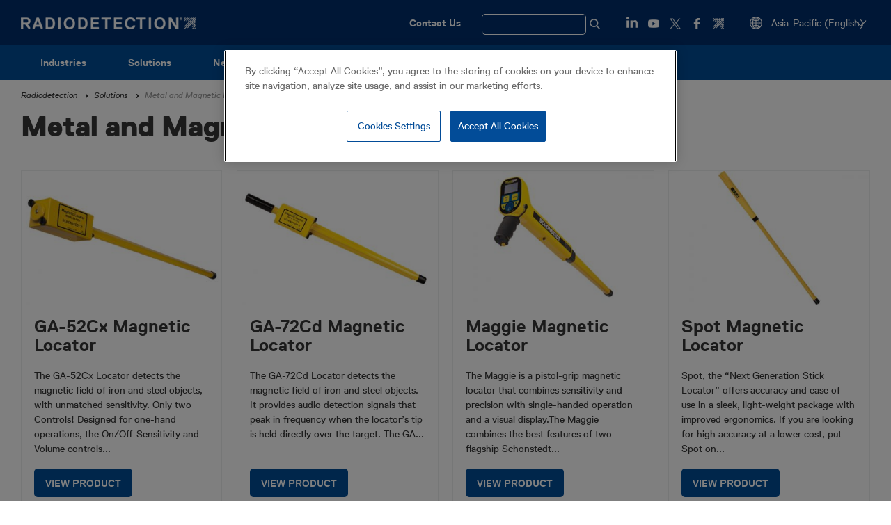

--- FILE ---
content_type: text/html; charset=UTF-8
request_url: https://www.radiodetection.com/en-hk/products/metal-and-magnetic-locators
body_size: 11893
content:
<!DOCTYPE html>
<html lang="en-hk" dir="ltr" prefix="og: https://ogp.me/ns#" class="no-js">
<head>
    <meta charset="utf-8" />
<meta name="description" content="Water and Gas customers need to find, repair and replace ageing buried assets as part of national general improvements and maintenance to reduce industry leakage statistics. The challenges they face are: Rough terrain Inaccessible cast iron pipes (buried/submerged/deep) Reducing time waste through false digs Assets deeper than other utilities Harsh environments Metal cover, pipe, joint and weld Locators For over half a century, Schonstedt has been a worldwide leader in designing and manufacturing underground magnetic locators commonly called magnetometers. The Schonstedt range of Magnetometers are designed to locate and trace deep buried pipes, pipe joints and welds in the water, gas and petrochemical industries. GA-52Cx is the most popular model in the Schonstedt range, having been sold for over 20 years. It is robust and reliable: designed for locating and tracing down to 5.5m. GA-72 Cd is the most robust of all the locators. Housed in Aluminium it has a display with polarity and strength indicator to help identify the located target plus a data-log output. Maggie is the most accurate of Schonstedt locators, with a pistol-grip that combines sensitivity and precision with single-handed operation and a visual display able to detect and trace ferrous and steel casings down to 6m. Spot, the “Next Generation Stick Locator” offers accuracy and ease of use in a sleek, light-weight package with improved ergonomics. If you are looking for high accuracy at a lower cost, put Spot on the trail of your next locate! It can locate down to 5.5m. GA-92XTd, the extendable, easy-to-use and portable magnetic locator. The GA-92XTd retracts to fit in its holster (included), and extends for one-handed operation and fingertip control.it is the most compact in the range. RD312 features simple 2-button operation, making it an easy-to-use metal locator for tracing shallow ferrous objects such as manhole covers, meter boxes and valves when they are covered by snow, grass, gravel or tarmac. The RD312 is most effective when the objects are likely to be less than 1 metre below the surface." />
<meta name="Generator" content="Drupal 10 (https://www.drupal.org)" />
<meta name="MobileOptimized" content="width" />
<meta name="HandheldFriendly" content="true" />
<meta name="viewport" content="width=device-width, initial-scale=1.0" />
<link rel="icon" href="/themes/custom/spx_retail/favicon.ico" type="image/vnd.microsoft.icon" />
<link rel="canonical" href="https://www.radiodetection.com/en-hk/products/metal-and-magnetic-locators" />
<link rel="alternate" hreflang="en-us" href="https://www.radiodetection.com/en-us/products/metal-and-magnetic-locators" />
<link rel="alternate" hreflang="en-gb" href="https://www.radiodetection.com/en-gb/products/metal-and-magnetic-locators" />
<link rel="alternate" hreflang="en-hk" href="https://www.radiodetection.com/en-hk/products/metal-and-magnetic-locators" />
<link rel="alternate" hreflang="en-au" href="https://www.radiodetection.com/en-au/products/metal-and-magnetic-locators" />
<link rel="alternate" hreflang="fr-be" href="https://www.radiodetection.com/fr-be/products/detecteurs-magnetiques-de-metaux" />
<link rel="alternate" hreflang="en-ca" href="https://www.radiodetection.com/en-ca/products/metal-and-magnetic-locators" />
<link rel="alternate" hreflang="fr-ca" href="https://www.radiodetection.com/fr-ca/products/detecteurs-schonstedt" />
<link rel="alternate" hreflang="zh" href="https://www.radiodetection.com/zh/products/jinshuhecixingdingweiyi" />
<link rel="alternate" hreflang="de" href="https://www.radiodetection.com/de/products/metall-und-ferromagnet-ortungsgeraete" />
<link rel="alternate" hreflang="es" href="https://www.radiodetection.com/es/products/localizadores-de-metal-y-magneticos" />
<link rel="alternate" hreflang="fr" href="https://www.radiodetection.com/fr/products/detecteurs-magnetiques-de-metaux" />
<link rel="alternate" hreflang="en-xe" href="https://www.radiodetection.com/en-xe/products/metal-and-magnetic-locators" />
<link rel="alternate" hreflang="nl" href="https://www.radiodetection.com/nl/products/metaal-en-magnetische-zoekers" />
<link rel="alternate" hreflang="en" href="https://www.radiodetection.com/en/products/metal-and-magnetic-locators" />

        <title>Metal and Magnetic Locators | Radiodetection</title>
        <link rel="stylesheet" media="all" href="/sites/default/files/css/css_u1WuR8rrJiZgNlC9dAuK75qgHKoCql62ZLHF9J5HA7U.css?delta=0&amp;language=en-hk&amp;theme=spx_retail&amp;include=eJxFjEEOwjAMBD_kJk9CG2KlAbex7KSkvwchKi4j7aw092Ycsw2FBDwwiWeXuj8v95ukMBSDrn49fxPGriNJ9ZUzuc6bcUeVWKQlyOL9_CQK-emdt5jgTEfll8cvw9byEH4Dcw01ug" />
<link rel="stylesheet" media="all" href="/sites/default/files/css/css_xn8qa1bpLEn7zcOga7JV1-DOvxswb8AEkPewcDXuchA.css?delta=1&amp;language=en-hk&amp;theme=spx_retail&amp;include=eJxFjEEOwjAMBD_kJk9CG2KlAbex7KSkvwchKi4j7aw092Ycsw2FBDwwiWeXuj8v95ukMBSDrn49fxPGriNJ9ZUzuc6bcUeVWKQlyOL9_CQK-emdt5jgTEfll8cvw9byEH4Dcw01ug" />
<link rel="stylesheet" media="print" href="/sites/default/files/css/css_ncs1Wy0RZsgvDO0kXM6HNCPguHZwdzyIpX4E7gK7GuA.css?delta=2&amp;language=en-hk&amp;theme=spx_retail&amp;include=eJxFjEEOwjAMBD_kJk9CG2KlAbex7KSkvwchKi4j7aw092Ycsw2FBDwwiWeXuj8v95ukMBSDrn49fxPGriNJ9ZUzuc6bcUeVWKQlyOL9_CQK-emdt5jgTEfll8cvw9byEH4Dcw01ug" />

                      <!-- Set the Google consent mode defaults. -->
<script type="text/javascript">
window.dataLayer = window.dataLayer || [];function gtag(){dataLayer.push(arguments);}
gtag('consent', 'default', {
   'ad_storage': 'denied',
   'analytics_storage': 'denied',
   'functionality_storage': 'denied',
   'personalization_storage': 'denied',
   'security_storage': 'denied',
   'wait_for_update': 500
});
</script>
                    <!-- Google Tag Manager -->
<script>(function(w,d,s,l,i){w[l]=w[l]||[];w[l].push({'gtm.start':
      new Date().getTime(),event:'gtm.js'});var f=d.getElementsByTagName(s)[0],
    j=d.createElement(s),dl=l!='dataLayer'?'&l='+l:'';j.async=true;j.src=
    'https://www.googletagmanager.com/gtm.js?id='+i+dl;f.parentNode.insertBefore(j,f);
  })(window,document,'script','dataLayer','GTM-WTQP34V');</script>
<!-- End Google Tag Manager -->
                                <!-- OneTrust Cookies Consent Notice start -->
<script src="https://cdn-ukwest.onetrust.com/scripttemplates/otSDKStub.js"  type="text/javascript" charset="UTF-8" data-domain-script="0f44ba1b-6314-4dc9-a0bc-054298f7e300" ></script>
<script type="text/javascript">
function OptanonWrapper() { }
</script>
<!-- OneTrust Cookies Consent Notice end -->
                      <script src="/themes/custom/spx_retail/js/modernizr.min.js?v=3.11.7"></script>


                </head>
<body>
<!-- Google Tag Manager (noscript) -->
<noscript><iframe src="https://www.googletagmanager.com/ns.html?id=GTM-WTQP34V" height="0" width="0" style="display:none;visibility:hidden"></iframe></noscript>
<!-- End Google Tag Manager (noscript) -->
<a href="#main-content" class="visually-hidden focusable">
    Skip to main content
</a>

  <div class="dialog-off-canvas-main-canvas" data-off-canvas-main-canvas>
    <header role="banner" class="head bgc-dark">
    <div class="l-content-grid-container">
        <div class="head__left">
              <div id="block-spx-retail-branding">
  
    
        <a href="/en-hk" rel="home">
      <img src="/themes/custom/spx_retail/logo.png" alt="Home" />
    </a>
      
</div>


                    </div>
        <div class="head__right hide-to-large-layout">
              <nav role="navigation" aria-labelledby="block-utilitymenu-menu" id="block-utilitymenu" class="utility-menu">
            
  <h2 class="visually-hidden" id="block-utilitymenu-menu">Utility Menu</h2>
  

        
              <ul>
              <li>
        <a href="/en-hk/contact" data-drupal-link-system-path="contact">Contact Us</a>
              </li>
        </ul>
  


  </nav>
<div class="views-exposed-form search-form-wrap dfsnjkjknc" data-drupal-selector="views-exposed-form-search-products-pages-page-1" id="block-exposed-form-search-products-pages-page-1">
    
        
  <label for="search-show-hide" class="search-show-hide-label">
    <span class="search-text">Search</span>
  </label>
  <input type="checkbox" id="search-show-hide" class="search-show-hide-input" name="search-show-hide">
            <form action="/en-hk/search" method="get" id="views-exposed-form-search-products-pages-page-1" accept-charset="UTF-8" class="search-form">
  <div class="js-form-item form-item js-form-type-textfield form-item-search-api-fulltext js-form-item-search-api-fulltext form-no-label">
        <input class="search-form__input form-text" data-drupal-selector="edit-search-api-fulltext" type="text" id="edit-search-api-fulltext" name="search_api_fulltext" value="" size="30" maxlength="128" placeholder="Search" />

        </div>
<input class="search-form__submit button js-form-submit form-submit" data-drupal-selector="edit-submit-search-products-pages" type="submit" id="edit-submit-search-products-pages" value="Apply" />


</form>

    </div>
<div id="block-socialmedialinks-2" class="social-links-block">
  
    
            <div class="field-links field--label-hidden">
                        <div class="field__item"><div>
  <a class="social-link" href="https://www.linkedin.com/company/radiodetection" target="_blank"><img class="social-logo" src="/themes/custom/spx_retail/images/sprites/White-Icons-LinkedIn.png" alt="LinkedIn logo" loading="lazy"></a>
</div>
</div>
                                <div class="field__item"><div>
  <a class="social-link" href="https://www.youtube.com/c/radiodetectionSPX" target="_blank"><img class="social-logo" src="/themes/custom/spx_retail/images/sprites/White-Icons-YouTube.png" alt="YouTube logo" loading="lazy"></a>
</div>
</div>
                                <div class="field__item"><div>
  <a class="social-link" href="https://twitter.com/Radiodetection" target="_blank"><img class="social-logo" src="/themes/custom/spx_retail/images/sprites/White-Icons-X.png" alt="Twitter logo" loading="lazy"></a>
</div>
</div>
                                <div class="field__item"><div>
  <a class="social-link" href="https://www.facebook.com/Radiodetection/" target="_blank"><img class="social-logo" src="/themes/custom/spx_retail/images/sprites/White-Icons-Facebook.png" alt="Facebook logo" loading="lazy"></a>
</div>
</div>
                                <div class="field__item"><div>
  <a class="social-link" href="https://www.spx.com/" target="_blank"><img class="social-logo" src="/themes/custom/spx_retail/images/sprites/White-Icons-Buildmark.png" alt="SPX logo" loading="lazy"></a>
</div>
</div>
                  </div>
  
  </div>
<div class="spx-language-switcher-form lang-switch" data-drupal-selector="spx-language-switcher-form-2" id="block-spx-retail-language-switcher">
  
    
      <form action="/en-hk/products/metal-and-magnetic-locators" method="post" id="spx-language-switcher-form--2" accept-charset="UTF-8">
  <div class="js-form-item form-item js-form-type-select form-item-language js-form-item-language form-no-label">
        <select class="js-language-autosubmit lang-switch__dropdown form-select required" data-drupal-selector="edit-language" id="edit-language--2" name="language" required="required" aria-required="true"><option value="https://www.radiodetection.com/en-us/products/metal-and-magnetic-locators" >USA</option><option value="https://www.radiodetection.com/en-gb/products/metal-and-magnetic-locators" >UK &amp; Ireland</option><option value="en-gb---"  disabled="disabled">----</option><option value="https://www.radiodetection.com/en-hk/products/metal-and-magnetic-locators" selected="selected" >Asia-Pacific (English)</option><option value="https://www.radiodetection.com/en-au/products/metal-and-magnetic-locators" >Australasia</option><option value="https://www.radiodetection.com/fr-be/products/detecteurs-magnetiques-de-metaux" >Belgique (Français)</option><option value="https://www.radiodetection.com/en-ca/products/metal-and-magnetic-locators" >Canada (English)</option><option value="https://www.radiodetection.com/fr-ca/products/detecteurs-schonstedt" >Canada (Français)</option><option value="https://www.radiodetection.com/zh/products/jinshuhecixingdingweiyi" >中国</option><option value="https://www.radiodetection.com/de/products/metall-und-ferromagnet-ortungsgeraete" >Deutschland</option><option value="https://www.radiodetection.com/es/products/localizadores-de-metal-y-magneticos" >España</option><option value="https://www.radiodetection.com/fr/products/detecteurs-magnetiques-de-metaux" >France</option><option value="https://www.radiodetection.com/en-xe/products/metal-and-magnetic-locators" >Middle East (English)</option><option value="https://www.radiodetection.com/nl/products/metaal-en-magnetische-zoekers" >Nederland</option><option value="en---"  disabled="disabled">----</option><option value="https://www.radiodetection.com/en/products/metal-and-magnetic-locators" >Global (English)</option></select>
        </div>
<input class="js-hide button js-form-submit form-submit" data-drupal-selector="edit-submit" type="submit" id="edit-submit--2" name="op" value="Change language" />
<input autocomplete="off" data-drupal-selector="form-yina-2l-q7ap3oou-lui56vgdsfzu-d-tdxlquyjgq" type="hidden" name="form_build_id" value="form-YiNa-2L_Q7AP3oOu-Lui56VGDsFZU-_D_TdxLqUyjgQ" />
<input data-drupal-selector="edit-spx-language-switcher-form-2" type="hidden" name="form_id" value="spx_language_switcher_form" />

</form>

  </div>


        </div>
        <div class="head__right hide-in-xlarge-layout">
            <div class="hamburger">
                <input type="checkbox" id="hamburger" class="hamburger__input">
                <label for="hamburger" class="hamburger__toggle"><span class="show-for-sr">View menu</span></label>
                <div class="hamburger__content bgc-light">
                    <div class="head">
                        <div class="l-content-grid-container">
                            <div class="head__left">
                                Main menu
                            </div>
                            <div class="head__right">
                                <label for="hamburger" class="hamburger__toggle is-open"><span
                                            class="show-for-sr">Close</span></label>
                            </div>
                        </div>
                    </div>
                    <div class="l-content-grid-container mobile_only">
                        <div class="mobile_header">
                              <div class="views-exposed-form search-form-wrap" data-drupal-selector="views-exposed-form-search-products-pages-page-1" id="block-exposedformsearch-products-pagespage-1">
  
    
      <form action="/en-hk/search" method="get" id="views-exposed-form-search-products-pages-page-1" accept-charset="UTF-8" class="search-form">
  <div class="js-form-item form-item js-form-type-textfield form-item-search-api-fulltext js-form-item-search-api-fulltext form-no-label">
        <input class="search-form__input form-text" data-drupal-selector="edit-search-api-fulltext" type="text" id="edit-search-api-fulltext--2" name="search_api_fulltext" value="" size="30" maxlength="128" placeholder="Search" />

        </div>
<input class="search-form__submit button js-form-submit form-submit" data-drupal-selector="edit-submit-search-products-pages-2" type="submit" id="edit-submit-search-products-pages--2" value="Apply" />


</form>

  </div>
<div id="block-contactus">
  
    
                  <div class="field-custom-link field--label-hidden"><a href="https://www.radiodetection.com/contact" target="_blank">Contact us</a></div>
      
  </div>


                        </div>
                          <nav role="navigation" aria-labelledby="block-spx-retail-main-menu-mob-menu" id="block-spx-retail-main-menu-mob" class="mobile-nav">
            
  <h2 class="visually-hidden" id="block-spx-retail-main-menu-mob-menu">Main navigation</h2>
  

        
       <ul class="mobile-nav__top">
                          <li>
          <div>
            <img id="toogle_chevron" src="/themes/custom/spx_retail/images/ChevronDownSelectBlack.png" alt="image link">
                        
        <a href="/en-hk/industries" class="mobile-nav__link js-menu-dropdown__trigger" data-drupal-link-system-path="node/1339">Industries</a>
          </div>
                           <ul class="mobile-nav__sub">
                                      <div class="mobile-nav__link--single">
                          
        <a href="/en-hk/industries/construction" class="mobile-nav__link js-menu-dropdown__trigger mobile-nav__link--sub js-menu-dropdown__content" data-drupal-link-system-path="node/1332">Construction</a>
          </div>
              </li>
                                  <div class="mobile-nav__link--single">
                          
        <a href="/en-hk/industries/water" class="mobile-nav__link js-menu-dropdown__trigger mobile-nav__link--sub js-menu-dropdown__content" data-drupal-link-system-path="node/1331">Water</a>
          </div>
              </li>
                                  <div class="mobile-nav__link--single">
                          
        <a href="/en-hk/industries/survey" class="mobile-nav__link js-menu-dropdown__trigger mobile-nav__link--sub js-menu-dropdown__content" data-drupal-link-system-path="node/1336">Survey</a>
          </div>
              </li>
                                  <div class="mobile-nav__link--single">
                          
        <a href="/en-hk/industries/power" class="mobile-nav__link js-menu-dropdown__trigger mobile-nav__link--sub js-menu-dropdown__content" data-drupal-link-system-path="node/1334">Power</a>
          </div>
              </li>
                                  <div class="mobile-nav__link--single">
                          
        <a href="/en-hk/industries/oil-gas" class="mobile-nav__link js-menu-dropdown__trigger mobile-nav__link--sub js-menu-dropdown__content" data-drupal-link-system-path="node/1335">Oil &amp; Gas</a>
          </div>
              </li>
                                  <div class="mobile-nav__link--single">
                          
        <a href="/en-hk/industries/telecom" class="mobile-nav__link js-menu-dropdown__trigger mobile-nav__link--sub js-menu-dropdown__content" data-drupal-link-system-path="node/1333">Telecom</a>
          </div>
              </li>
                                  <div class="mobile-nav__link--single">
                          
        <a href="/en-hk/industries/municipal" class="mobile-nav__link js-menu-dropdown__trigger mobile-nav__link--sub js-menu-dropdown__content" data-drupal-link-system-path="node/1337">Municipal</a>
          </div>
              </li>
                                  <div class="mobile-nav__link--single">
                          
        <a href="/en-hk/industries/sewer" class="mobile-nav__link js-menu-dropdown__trigger mobile-nav__link--sub js-menu-dropdown__content" data-drupal-link-system-path="node/1338">Sewer</a>
          </div>
              </li>
      </ul>
  
              </li>
                                  <div class="mobile-nav__link--single">
                          
        <a href="/en-hk/solutions" class="mobile-nav__link js-menu-dropdown__trigger" data-drupal-link-system-path="products">Solutions</a>
          </div>
              </li>
                        <li>
          <div>
            <img id="toogle_chevron" src="/themes/custom/spx_retail/images/ChevronDownSelectBlack.png" alt="image link">
                        
        <a href="/en-hk/news" title="News &amp; Exhibitions" class="mobile-nav__link js-menu-dropdown__trigger" data-drupal-link-system-path="news">News</a>
          </div>
                           <ul class="mobile-nav__sub">
                                      <div class="mobile-nav__link--single">
                          
        <a href="/en-hk/news" title="Latest news" class="mobile-nav__link js-menu-dropdown__trigger mobile-nav__link--sub js-menu-dropdown__content" data-drupal-link-system-path="news">News</a>
          </div>
              </li>
                                  <div class="mobile-nav__link--single">
                          
        <a href="/en-hk/events" class="mobile-nav__link js-menu-dropdown__trigger mobile-nav__link--sub js-menu-dropdown__content" data-drupal-link-system-path="events">Events</a>
          </div>
              </li>
      </ul>
  
              </li>
                        <li>
          <div>
            <img id="toogle_chevron" src="/themes/custom/spx_retail/images/ChevronDownSelectBlack.png" alt="image link">
                        
        <a href="/en-hk/about-us/about-us" class="mobile-nav__link js-menu-dropdown__trigger" data-drupal-link-system-path="node/378">About us</a>
          </div>
                           <ul class="mobile-nav__sub">
                                      <div class="mobile-nav__link--single">
                          
        <a href="/en-hk/about-us/about-us" title="About Radiodetection" class="mobile-nav__link js-menu-dropdown__trigger mobile-nav__link--sub js-menu-dropdown__content" data-drupal-link-system-path="node/378">About us</a>
          </div>
              </li>
                                  <div class="mobile-nav__link--single">
                          
        <a href="https://careers.spx.com/" class="mobile-nav__link js-menu-dropdown__trigger mobile-nav__link--sub js-menu-dropdown__content" title="Careers with SPX around the world">Careers</a>
          </div>
              </li>
                                  <div class="mobile-nav__link--single">
                          
        <a href="/en-hk/patent-information" class="mobile-nav__link js-menu-dropdown__trigger mobile-nav__link--sub js-menu-dropdown__content" data-drupal-link-system-path="node/380">Patent information</a>
          </div>
              </li>
                                  <div class="mobile-nav__link--single">
                          
        <a href="/en-hk/cable-and-pipe-location-theory" title="The theory of buried cable and pipe location" class="mobile-nav__link js-menu-dropdown__trigger mobile-nav__link--sub js-menu-dropdown__content" data-drupal-link-system-path="node/733">Cable and Pipe Location Theory</a>
          </div>
              </li>
                                  <div class="mobile-nav__link--single">
                          
        <a href="/en-hk/reducing-damage-underground-pipes-and-cables" class="mobile-nav__link js-menu-dropdown__trigger mobile-nav__link--sub js-menu-dropdown__content" data-drupal-link-system-path="node/503">Reducing damage to underground pipes and cables</a>
          </div>
              </li>
                                  <div class="mobile-nav__link--single">
                          
        <a href="https://www.spx.com/investor-relations/corporate-governance/supply-chain/" title="United Kingdom Modern Slavery Act (2015) Statement §54" class="mobile-nav__link js-menu-dropdown__trigger mobile-nav__link--sub js-menu-dropdown__content">United Kingdom Modern Slavery Act (2015) Statement §54</a>
          </div>
              </li>
                                  <div class="mobile-nav__link--single">
                          
        <a href="/en-hk/spx-uk-pension-scheme" title="SPX UK Pension Scheme" class="mobile-nav__link js-menu-dropdown__trigger mobile-nav__link--sub js-menu-dropdown__content" data-drupal-link-system-path="node/1158">SPX UK Pension Scheme</a>
          </div>
              </li>
      </ul>
  
              </li>
                        <li>
          <div>
            <img id="toogle_chevron" src="/themes/custom/spx_retail/images/ChevronDownSelectBlack.png" alt="image link">
                        
        <a href="/en-hk/our-brands" class="mobile-nav__link js-menu-dropdown__trigger" data-drupal-link-system-path="node/384">Our Brands</a>
          </div>
                           <ul class="mobile-nav__sub">
                                      <div class="mobile-nav__link--single">
                          
        <a href="/en-hk/sensors-software" class="mobile-nav__link js-menu-dropdown__trigger mobile-nav__link--sub js-menu-dropdown__content" data-drupal-link-system-path="node/1362">Sensors &amp; Software</a>
          </div>
              </li>
                                  <div class="mobile-nav__link--single">
                          
        <a href="/en-hk/schonstedt" class="mobile-nav__link js-menu-dropdown__trigger mobile-nav__link--sub js-menu-dropdown__content" data-drupal-link-system-path="node/915">Schonstedt</a>
          </div>
              </li>
                                  <div class="mobile-nav__link--single">
                          
        <a href="/en-hk/pearpoint" class="mobile-nav__link js-menu-dropdown__trigger mobile-nav__link--sub js-menu-dropdown__content" data-drupal-link-system-path="node/386">Pearpoint</a>
          </div>
              </li>
                                  <div class="mobile-nav__link--single">
                          
        <a href="/en-hk/dielectric" class="mobile-nav__link js-menu-dropdown__trigger mobile-nav__link--sub js-menu-dropdown__content" data-drupal-link-system-path="node/387">Dielectric</a>
          </div>
              </li>
      </ul>
  
              </li>
                                  <div class="mobile-nav__link--single">
                          
        <a href="https://support.radiodetection.com/hc/" class="mobile-nav__link js-menu-dropdown__trigger">Learning Zone</a>
          </div>
              </li>
                        <li>
          <div>
            <img id="toogle_chevron" src="/themes/custom/spx_retail/images/ChevronDownSelectBlack.png" alt="image link">
                        
        <a href="/en-hk/offices" class="mobile-nav__link js-menu-dropdown__trigger" data-drupal-link-system-path="node/391">Support</a>
          </div>
                           <ul class="mobile-nav__sub">
                                      <div class="mobile-nav__link--single">
                          
        <a href="/en-hk/offices" title="Global Offices" class="mobile-nav__link js-menu-dropdown__trigger mobile-nav__link--sub js-menu-dropdown__content" data-drupal-link-system-path="node/391">Offices</a>
          </div>
              </li>
                                  <div class="mobile-nav__link--single">
                          
        <a href="/en-hk/technical-support" class="mobile-nav__link js-menu-dropdown__trigger mobile-nav__link--sub js-menu-dropdown__content" data-drupal-link-system-path="node/392">Technical support</a>
          </div>
              </li>
                                  <div class="mobile-nav__link--single">
                          
        <a href="/en-hk/service-centers" class="mobile-nav__link js-menu-dropdown__trigger mobile-nav__link--sub js-menu-dropdown__content" data-drupal-link-system-path="node/1111">Service Centers</a>
          </div>
              </li>
                                  <div class="mobile-nav__link--single">
                          
        <a href="/en-hk/product-registration-and-extended-warranty" class="mobile-nav__link js-menu-dropdown__trigger mobile-nav__link--sub js-menu-dropdown__content" data-drupal-link-system-path="node/395">Extended warranty</a>
          </div>
              </li>
                                  <div class="mobile-nav__link--single">
                          
        <a href="/en-hk/ecerttm" class="mobile-nav__link js-menu-dropdown__trigger mobile-nav__link--sub js-menu-dropdown__content" data-drupal-link-system-path="node/398">eCert</a>
          </div>
              </li>
                                  <div class="mobile-nav__link--single">
                          
        <a href="/en-hk/cat4-ecert" class="mobile-nav__link js-menu-dropdown__trigger mobile-nav__link--sub js-menu-dropdown__content" data-drupal-link-system-path="node/1736">C.A.T4 eCert</a>
          </div>
              </li>
                                  <div class="mobile-nav__link--single">
                          
        <a href="/en-hk/ecal" class="mobile-nav__link js-menu-dropdown__trigger mobile-nav__link--sub js-menu-dropdown__content" data-drupal-link-system-path="node/396">eCAL</a>
          </div>
              </li>
                                  <div class="mobile-nav__link--single">
                          
        <a href="/en-hk/ecal-refund-statement" class="mobile-nav__link js-menu-dropdown__trigger mobile-nav__link--sub js-menu-dropdown__content" data-drupal-link-system-path="node/397">eCAL Refund Statement</a>
          </div>
              </li>
      </ul>
  
              </li>
      </ul>
  


  </nav>


                        <div class="mobile_footer">
                              <div class="spx-language-switcher-form lang-switch" data-drupal-selector="spx-language-switcher-form" id="block-languageswitchercontent">
  
    
      <form action="/en-hk/products/metal-and-magnetic-locators" method="post" id="spx-language-switcher-form" accept-charset="UTF-8">
  <div class="js-form-item form-item js-form-type-select form-item-language js-form-item-language form-no-label">
        <select class="js-language-autosubmit lang-switch__dropdown form-select required" data-drupal-selector="edit-language" id="edit-language" name="language" required="required" aria-required="true"><option value="https://www.radiodetection.com/en-us/products/metal-and-magnetic-locators" >USA</option><option value="https://www.radiodetection.com/en-gb/products/metal-and-magnetic-locators" >UK &amp; Ireland</option><option value="en-gb---"  disabled="disabled">----</option><option value="https://www.radiodetection.com/en-hk/products/metal-and-magnetic-locators" selected="selected" >Asia-Pacific (English)</option><option value="https://www.radiodetection.com/en-au/products/metal-and-magnetic-locators" >Australasia</option><option value="https://www.radiodetection.com/fr-be/products/detecteurs-magnetiques-de-metaux" >Belgique (Français)</option><option value="https://www.radiodetection.com/en-ca/products/metal-and-magnetic-locators" >Canada (English)</option><option value="https://www.radiodetection.com/fr-ca/products/detecteurs-schonstedt" >Canada (Français)</option><option value="https://www.radiodetection.com/zh/products/jinshuhecixingdingweiyi" >中国</option><option value="https://www.radiodetection.com/de/products/metall-und-ferromagnet-ortungsgeraete" >Deutschland</option><option value="https://www.radiodetection.com/es/products/localizadores-de-metal-y-magneticos" >España</option><option value="https://www.radiodetection.com/fr/products/detecteurs-magnetiques-de-metaux" >France</option><option value="https://www.radiodetection.com/en-xe/products/metal-and-magnetic-locators" >Middle East (English)</option><option value="https://www.radiodetection.com/nl/products/metaal-en-magnetische-zoekers" >Nederland</option><option value="en---"  disabled="disabled">----</option><option value="https://www.radiodetection.com/en/products/metal-and-magnetic-locators" >Global (English)</option></select>
        </div>
<input class="js-hide button js-form-submit form-submit" data-drupal-selector="edit-submit" type="submit" id="edit-submit" name="op" value="Change language" />
<input autocomplete="off" data-drupal-selector="form-2eeuxc77lxo09jop6q2-jsosuxgxis-gusmmuzaqjs4" type="hidden" name="form_build_id" value="form-2EeUxc77LxO09jOP6q2_JSoSuXGXIS_guSMmUzAqjS4" />
<input data-drupal-selector="edit-spx-language-switcher-form" type="hidden" name="form_id" value="spx_language_switcher_form" />

</form>

  </div>
<div id="block-socialmedialinks-3" class="social-links-block">
  
    
            <div class="field-links field--label-hidden">
                        <div class="field__item"><div>
  <a class="social-link" href="https://www.linkedin.com/company/radiodetection" target="_blank"><img class="social-logo" src="/themes/custom/spx_retail/images/sprites/White-Icons-LinkedIn.png" alt="LinkedIn logo" loading="lazy"></a>
</div>
</div>
                                <div class="field__item"><div>
  <a class="social-link" href="https://www.youtube.com/c/radiodetectionSPX" target="_blank"><img class="social-logo" src="/themes/custom/spx_retail/images/sprites/White-Icons-YouTube.png" alt="YouTube logo" loading="lazy"></a>
</div>
</div>
                                <div class="field__item"><div>
  <a class="social-link" href="https://twitter.com/Radiodetection" target="_blank"><img class="social-logo" src="/themes/custom/spx_retail/images/sprites/White-Icons-X.png" alt="Twitter logo" loading="lazy"></a>
</div>
</div>
                                <div class="field__item"><div>
  <a class="social-link" href="https://www.facebook.com/Radiodetection/" target="_blank"><img class="social-logo" src="/themes/custom/spx_retail/images/sprites/White-Icons-Facebook.png" alt="Facebook logo" loading="lazy"></a>
</div>
</div>
                                <div class="field__item"><div>
  <a class="social-link" href="https://www.spx.com/" target="_blank"><img class="social-logo" src="/themes/custom/spx_retail/images/sprites/White-Icons-Buildmark.png" alt="SPX logo" loading="lazy"></a>
</div>
</div>
                  </div>
  
  </div>


                        </div>
                    </div>
                </div>
            </div>
        </div>
    </div>
</header>

<div class="hide-to-large-layout sticky-menu">
      <nav role="navigation" aria-labelledby="block-spx-retail-main-menu-menu" id="block-spx-retail-main-menu" class="primary-nav">
            
  <h2 class="visually-hidden" id="block-spx-retail-main-menu-menu">Main navigation</h2>
  

        
                            <ul class="primary-nav__top " >
                                                <li class="primary-nav__item primary-nav__expanded">
                                    <a href="/en-hk/industries" class="primary-nav__link" data-drupal-link-system-path="node/1339">Industries</a>
                                                                                                    <ul class="primary-nav__sub " >
                            <li class="primary-nav__sub-item">
                    <a href="/en-hk/industries/construction" class="primary-nav__sub-link" data-drupal-link-system-path="node/1332">Construction</a>
                                    </li>
                            <li class="primary-nav__sub-item">
                    <a href="/en-hk/industries/water" class="primary-nav__sub-link" data-drupal-link-system-path="node/1331">Water</a>
                                    </li>
                            <li class="primary-nav__sub-item">
                    <a href="/en-hk/industries/survey" class="primary-nav__sub-link" data-drupal-link-system-path="node/1336">Survey</a>
                                    </li>
                            <li class="primary-nav__sub-item">
                    <a href="/en-hk/industries/power" class="primary-nav__sub-link" data-drupal-link-system-path="node/1334">Power</a>
                                    </li>
                            <li class="primary-nav__sub-item">
                    <a href="/en-hk/industries/oil-gas" class="primary-nav__sub-link" data-drupal-link-system-path="node/1335">Oil &amp; Gas</a>
                                    </li>
                            <li class="primary-nav__sub-item">
                    <a href="/en-hk/industries/telecom" class="primary-nav__sub-link" data-drupal-link-system-path="node/1333">Telecom</a>
                                    </li>
                            <li class="primary-nav__sub-item">
                    <a href="/en-hk/industries/municipal" class="primary-nav__sub-link" data-drupal-link-system-path="node/1337">Municipal</a>
                                    </li>
                            <li class="primary-nav__sub-item">
                    <a href="/en-hk/industries/sewer" class="primary-nav__sub-link" data-drupal-link-system-path="node/1338">Sewer</a>
                                    </li>
                                </ul>
    
                                                            </li>
                                                <li class="primary-nav__item">
                                    <a href="/en-hk/solutions" class="primary-nav__link" data-drupal-link-system-path="products">Solutions</a>
                                    </li>
                                                <li class="primary-nav__item primary-nav__expanded">
                                    <a href="/en-hk/news" title="News &amp; Exhibitions" class="primary-nav__link" data-drupal-link-system-path="news">News</a>
                                                                                                    <ul class="primary-nav__sub " >
                            <li class="primary-nav__sub-item">
                    <a href="/en-hk/news" title="Latest news" class="primary-nav__sub-link" data-drupal-link-system-path="news">News</a>
                                    </li>
                            <li class="primary-nav__sub-item">
                    <a href="/en-hk/events" class="primary-nav__sub-link" data-drupal-link-system-path="events">Events</a>
                                    </li>
                                </ul>
    
                                                            </li>
                                                <li class="primary-nav__item primary-nav__expanded">
                                    <a href="/en-hk/about-us/about-us" class="primary-nav__link" data-drupal-link-system-path="node/378">About us</a>
                                                                                                    <ul class="primary-nav__sub " >
                            <li class="primary-nav__sub-item">
                    <a href="/en-hk/about-us/about-us" title="About Radiodetection" class="primary-nav__sub-link" data-drupal-link-system-path="node/378">About us</a>
                                    </li>
                            <li class="primary-nav__sub-item">
                    <a href="https://careers.spx.com/" class="primary-nav__sub-link" title="Careers with SPX around the world">Careers</a>
                                    </li>
                            <li class="primary-nav__sub-item">
                    <a href="/en-hk/patent-information" class="primary-nav__sub-link" data-drupal-link-system-path="node/380">Patent information</a>
                                    </li>
                            <li class="primary-nav__sub-item">
                    <a href="/en-hk/cable-and-pipe-location-theory" title="The theory of buried cable and pipe location" class="primary-nav__sub-link" data-drupal-link-system-path="node/733">Cable and Pipe Location Theory</a>
                                    </li>
                            <li class="primary-nav__sub-item">
                    <a href="/en-hk/reducing-damage-underground-pipes-and-cables" class="primary-nav__sub-link" data-drupal-link-system-path="node/503">Reducing damage to underground pipes and cables</a>
                                    </li>
                            <li class="primary-nav__sub-item">
                    <a href="https://www.spx.com/investor-relations/corporate-governance/supply-chain/" title="United Kingdom Modern Slavery Act (2015) Statement §54" class="primary-nav__sub-link">United Kingdom Modern Slavery Act (2015) Statement §54</a>
                                    </li>
                            <li class="primary-nav__sub-item">
                    <a href="/en-hk/spx-uk-pension-scheme" title="SPX UK Pension Scheme" class="primary-nav__sub-link" data-drupal-link-system-path="node/1158">SPX UK Pension Scheme</a>
                                    </li>
                                </ul>
    
                                                            </li>
                                                <li class="primary-nav__item primary-nav__expanded">
                                    <a href="/en-hk/our-brands" class="primary-nav__link" data-drupal-link-system-path="node/384">Our Brands</a>
                                                                                                    <ul class="primary-nav__sub " >
                            <li class="primary-nav__sub-item">
                    <a href="/en-hk/sensors-software" class="primary-nav__sub-link" data-drupal-link-system-path="node/1362">Sensors &amp; Software</a>
                                    </li>
                            <li class="primary-nav__sub-item">
                    <a href="/en-hk/schonstedt" class="primary-nav__sub-link" data-drupal-link-system-path="node/915">Schonstedt</a>
                                    </li>
                            <li class="primary-nav__sub-item">
                    <a href="/en-hk/pearpoint" class="primary-nav__sub-link" data-drupal-link-system-path="node/386">Pearpoint</a>
                                    </li>
                            <li class="primary-nav__sub-item">
                    <a href="/en-hk/dielectric" class="primary-nav__sub-link" data-drupal-link-system-path="node/387">Dielectric</a>
                                    </li>
                                </ul>
    
                                                            </li>
                                                <li class="primary-nav__item primary-nav__expanded">
                                    <a href="https://support.radiodetection.com/hc/" class="primary-nav__link">Learning Zone</a>
                                    </li>
                                                <li class="primary-nav__item primary-nav__expanded">
                                    <a href="/en-hk/offices" class="primary-nav__link" data-drupal-link-system-path="node/391">Support</a>
                                                                                                    <ul class="primary-nav__sub primary-nav__sub--right" >
                            <li class="primary-nav__sub-item">
                    <a href="/en-hk/offices" title="Global Offices" class="primary-nav__sub-link" data-drupal-link-system-path="node/391">Offices</a>
                                    </li>
                            <li class="primary-nav__sub-item">
                    <a href="/en-hk/technical-support" class="primary-nav__sub-link" data-drupal-link-system-path="node/392">Technical support</a>
                                    </li>
                            <li class="primary-nav__sub-item">
                    <a href="/en-hk/service-centers" class="primary-nav__sub-link" data-drupal-link-system-path="node/1111">Service Centers</a>
                                    </li>
                            <li class="primary-nav__sub-item">
                    <a href="/en-hk/product-registration-and-extended-warranty" class="primary-nav__sub-link" data-drupal-link-system-path="node/395">Extended warranty</a>
                                    </li>
                            <li class="primary-nav__sub-item">
                    <a href="/en-hk/ecerttm" class="primary-nav__sub-link" data-drupal-link-system-path="node/398">eCert</a>
                                    </li>
                            <li class="primary-nav__sub-item">
                    <a href="/en-hk/cat4-ecert" class="primary-nav__sub-link" data-drupal-link-system-path="node/1736">C.A.T4 eCert</a>
                                    </li>
                            <li class="primary-nav__sub-item">
                    <a href="/en-hk/ecal" class="primary-nav__sub-link" data-drupal-link-system-path="node/396">eCAL</a>
                                    </li>
                            <li class="primary-nav__sub-item">
                    <a href="/en-hk/ecal-refund-statement" class="primary-nav__sub-link" data-drupal-link-system-path="node/397">eCAL Refund Statement</a>
                                    </li>
                                </ul>
    
                                                            </li>
                                </ul>
    


  </nav>


    
</div>

<div class="l-content-grid-container">
    <div id="block-spx-retail-breadcrumbs">
  
    
        <nav role="navigation" aria-labelledby="system-breadcrumb">
    <h2 class="visually-hidden">Breadcrumb</h2>
    <ul class="breadcrumbs">
          <li>
                  <a href="/en-hk">Radiodetection</a>
              </li>
          <li>
                  <a href="/en-hk/solutions">Solutions</a>
              </li>
          <li>
                  Metal and Magnetic Locators
              </li>
        </ul>
  </nav>

  </div>


    <div id="block-spx-retail-page-title">
  
    
      
  <h1>Metal and Magnetic Locators</h1>


  </div>


    <div data-drupal-messages-fallback class="hidden"></div>


  
  
</div>

<main role="main" class="l-content-grid-container">
  <a id="main-content" tabindex="-1"></a>
  <div class="l-main-content">
          <div class="views-element-container"><div class="product-categories js-view-dom-id-f11fac63abe9e8aa2cffe179e1361a9ae7311a58df78937f6f0b8418e87f2445">
  
  
  

  <header>
    

    <div class="views-element-container" id="block-views-block-product-category-block-1">
  
    
      <div><div class="product-categories clearfix js-view-dom-id-582fcc8968dd0395afabeb57d38cc8bdb32cc7d0e48b43ceb9fda5bf8e7d482a">
  
  
  

      <header>
      
    </header>
  
  
  
    
  

  
  

  
  
</div>
</div>

  </div>

  </header>

  
  

  <div data-equalizer="wrapper">
    <div data-equalizer="title">
      <div>
    <div class="views-row">
    <article lang="en" class="product-teaser">
  <a href="/en-hk/products/metal-and-magnetic-locators/ga-52cx-magnetic-locator">  <img loading="lazy" src="/sites/default/files/styles/product_category/public/2020-05/52-n.jpg?_buster=nxhKHQR-&amp;itok=VKHmmEhG" width="390" height="260" alt="GA-52Cx" />


</a>

  <div class="inner" data-equalizer-watch="wrapper">
    
          <h3 data-equalizer-watch="title">
        <a href="/en-hk/products/metal-and-magnetic-locators/ga-52cx-magnetic-locator" rel="bookmark"><span>GA-52Cx Magnetic Locator</span>
</a>
      </h3>
        
    <div>
                  <div class="product-body l-half-width--right body field--label-hidden">  The GA-52Cx Locator detects the magnetic field of iron and steel objects, with unmatched sensitivity. Only two Controls! Designed for one-hand operations, the On/Off-Sensitivity and Volume controls...

</div>
      
    </div>
  </div>
  <a class="button" href="/en-hk/products/metal-and-magnetic-locators/ga-52cx-magnetic-locator">View Product</a>
</article>

  </div>
    <div class="views-row">
    <article lang="en" class="product-teaser">
  <a href="/en-hk/products/ga-72cd-magnetic-locator">  <img loading="lazy" src="/sites/default/files/styles/product_category/public/2020-05/72-n.jpg?_buster=E-W72KXt&amp;itok=XFjJmro3" width="390" height="260" alt="GA-72Cd" />


</a>

  <div class="inner" data-equalizer-watch="wrapper">
    
          <h3 data-equalizer-watch="title">
        <a href="/en-hk/products/ga-72cd-magnetic-locator" rel="bookmark"><span>GA-72Cd Magnetic Locator </span>
</a>
      </h3>
        
    <div>
                  <div class="product-body l-half-width--right body field--label-hidden">  The GA-72Cd Locator detects the magnetic field of iron and steel objects. It provides audio detection signals that peak in frequency when the locator’s tip is held directly over the target. The GA...

</div>
      
    </div>
  </div>
  <a class="button" href="/en-hk/products/ga-72cd-magnetic-locator">View Product</a>
</article>

  </div>
    <div class="views-row">
    <article lang="en" class="product-teaser">
  <a href="/en-hk/products/metal-and-magnetic-locators/maggie-magnetic-locator">  <img loading="lazy" src="/sites/default/files/styles/product_category/public/2018-05/maggie_web2.jpg?_buster=Idh9g3re&amp;itok=RlfR_bhY" width="390" height="260" alt="Maggie" />


</a>

  <div class="inner" data-equalizer-watch="wrapper">
    
          <h3 data-equalizer-watch="title">
        <a href="/en-hk/products/metal-and-magnetic-locators/maggie-magnetic-locator" rel="bookmark"><span>Maggie Magnetic Locator </span>
</a>
      </h3>
        
    <div>
                  <div class="product-body l-half-width--right body field--label-hidden">  The Maggie is a pistol-grip magnetic locator that combines sensitivity and precision with single-handed operation and a visual display.The Maggie combines the best features of two flagship Schonstedt...

</div>
      
    </div>
  </div>
  <a class="button" href="/en-hk/products/metal-and-magnetic-locators/maggie-magnetic-locator">View Product</a>
</article>

  </div>
    <div class="views-row last-in-row">
    <article lang="en" class="product-teaser">
  <a href="/en-hk/products/metal-and-magnetic-locators/spot-magnetic-locator">  <img loading="lazy" src="/sites/default/files/styles/product_category/public/2018-05/spot_1_0.jpg?_buster=o1qGjZlU&amp;itok=MhK_4r7R" width="390" height="260" alt="Spot 1" />


</a>

  <div class="inner" data-equalizer-watch="wrapper">
    
          <h3 data-equalizer-watch="title">
        <a href="/en-hk/products/metal-and-magnetic-locators/spot-magnetic-locator" rel="bookmark"><span>Spot Magnetic Locator</span>
</a>
      </h3>
        
    <div>
                  <div class="product-body l-half-width--right body field--label-hidden">  Spot, the “Next Generation Stick Locator” offers accuracy and ease of use in a sleek, light-weight package with improved ergonomics. If you are looking for high accuracy at a lower cost, put Spot on...

</div>
      
    </div>
  </div>
  <a class="button" href="/en-hk/products/metal-and-magnetic-locators/spot-magnetic-locator">View Product</a>
</article>

  </div>
    <div class="views-row">
    <article lang="en" class="product-teaser">
  <a href="/en-hk/products/metal-and-magnetic-locators/ga-92xtd-magnetic-locator">  <img loading="lazy" src="/sites/default/files/styles/product_category/public/2018-05/ga-92xtd_1.jpg?_buster=ZNHfdJBB&amp;itok=mAhtHPP3" width="390" height="260" alt="GA-92XTd " />


</a>

  <div class="inner" data-equalizer-watch="wrapper">
    
          <h3 data-equalizer-watch="title">
        <a href="/en-hk/products/metal-and-magnetic-locators/ga-92xtd-magnetic-locator" rel="bookmark"><span>GA-92XTd Magnetic Locator</span>
</a>
      </h3>
        
    <div>
                  <div class="product-body l-half-width--right body field--label-hidden">  GA-92XTd with Membrane Switch &amp; Precision Signal Strength Indicator. Our popular GA-92XTd magnetic locator was introduced in 2002 and quickly became known as perhaps the most portable and easy-to-use...

</div>
      
    </div>
  </div>
  <a class="button" href="/en-hk/products/metal-and-magnetic-locators/ga-92xtd-magnetic-locator">View Product</a>
</article>

  </div>
    <div class="views-row">
    <article lang="en" class="product-teaser">
  <a href="/en-hk/products/metal-and-magnetic-locators/rd312">  <img loading="lazy" src="/sites/default/files/styles/product_category/public/2019-03/rd312_17_480x320.jpg?_buster=W-gs4BLN&amp;itok=eC4LtZL1" width="390" height="260" alt="RD312 Metal Locator" />


</a>

  <div class="inner" data-equalizer-watch="wrapper">
    
          <h3 data-equalizer-watch="title">
        <a href="/en-hk/products/metal-and-magnetic-locators/rd312" rel="bookmark"><span>RD312</span>
</a>
      </h3>
        
    <div>
                  <div class="product-body l-half-width--right body field--label-hidden">  The RD312 Metal Locator enables operators to locate lost, buried or hidden metal manhole covers and access points. The RD312 locates lost or hidden metal covers in the street. It is light and simple...

</div>
      
    </div>
  </div>
  <a class="button" href="/en-hk/products/metal-and-magnetic-locators/rd312">View Product</a>
</article>

  </div>
</div>

    </div>
  </div>
 
  
  

  
  

  
  
</div>
</div>



  </div>
  
  </main>

<footer role="contentinfo">
    <div class="footer-top-wrap bgc-dark bg-dark-blue">
        <div class="l-content-grid-container">
          <div class="l-col-4 l-logo-section">
              <div id="block-spx-retail-spx-footer-logo" class="footer-top__logo">
    
        
            <a href="http://www.spx.com"><img src="/themes/custom/spx_retail/images/spx_logo.png?v=2" alt="SPX logo" />
</a>
    </div>
<div id="block-spx-retail-footer-address" class="footer-top__address">
    
        
                        <div class="body field--label-hidden"><p><a href="https://www.google.com/maps/place/Radiodetection+-+Asia+Pacific/@22.2775523,114.1779554,17z/data=!4m5!3m4!1s0x0:0xbb5497d78e6e19f7!8m2!3d22.2777777!4d114.1778408">CC Wu Building, 302-308 Hennessy Road, Wan Chai, Hong Kong</a></p>
</div>
      
    </div>
<div id="block-socialmedialinks" class="social-links-block">
  
    
            <div class="field-links field--label-hidden">
                        <div class="field__item"><div>
  <a class="social-link" href="https://www.linkedin.com/company/radiodetection" target="_blank"><img class="social-logo" src="/themes/custom/spx_retail/images/sprites/White-Icons-LinkedIn.png" alt="LinkedIn logo" loading="lazy"></a>
</div>
</div>
                                <div class="field__item"><div>
  <a class="social-link" href="https://www.youtube.com/c/radiodetectionSPX" target="_blank"><img class="social-logo" src="/themes/custom/spx_retail/images/sprites/White-Icons-YouTube.png" alt="YouTube logo" loading="lazy"></a>
</div>
</div>
                                <div class="field__item"><div>
  <a class="social-link" href="https://twitter.com/Radiodetection" target="_blank"><img class="social-logo" src="/themes/custom/spx_retail/images/sprites/White-Icons-X.png" alt="Twitter logo" loading="lazy"></a>
</div>
</div>
                                <div class="field__item"><div>
  <a class="social-link" href="https://www.facebook.com/Radiodetection/" target="_blank"><img class="social-logo" src="/themes/custom/spx_retail/images/sprites/White-Icons-Facebook.png" alt="Facebook logo" loading="lazy"></a>
</div>
</div>
                                <div class="field__item"><div>
  <a class="social-link" href="https://www.spx.com/" target="_blank"><img class="social-logo" src="/themes/custom/spx_retail/images/sprites/White-Icons-Buildmark.png" alt="SPX logo" loading="lazy"></a>
</div>
</div>
                  </div>
  
  </div>


          </div>
                        <nav role="navigation" aria-labelledby="block-footermegamenu--2-menu" id="block-footermegamenu--2">
            
  <h2 class="visually-hidden" id="block-footermegamenu--2-menu">Footer Mega Menu</h2>
  

        
                            <div class="l-col-2 with-margin">
                <h2>
                    <a href="/en-hk/about-us/about-us" data-drupal-link-system-path="node/378">About Us</a></h2>
                                                                        <ul>
                            <li>
                    <a href="/en-hk/cable-and-pipe-location-theory" data-drupal-link-system-path="node/733">Cable and Pipe Location</a>
                </li>
                            <li>
                    <a href="/en-hk/terms-use" data-drupal-link-system-path="node/1439">Terms of Use</a>
                </li>
                            <li>
                    <a href="/en-hk/data-privacy" data-drupal-link-system-path="node/529">Data Privacy</a>
                </li>
                            <li>
                    <a href="/en-hk/news" data-drupal-link-system-path="news">News</a>
                </li>
                            <li>
                    <a href="/en-hk/events" data-drupal-link-system-path="events">Events</a>
                </li>
                            <li>
                    <a href="https://careers.spx.com/" target="_blank">Careers</a>
                </li>
                            <li>
                    <a href="https://www.spx.com/investor-relations/corporate-governance/supply-chain/" target="_blank">UK Slavery Act Statement</a>
                </li>
                            <li>
                    <a href="/en-hk/offices" data-drupal-link-system-path="node/391">Offices</a>
                </li>
                            <li>
                    <a href="/en-hk/patent-information" data-drupal-link-system-path="node/380">Patent Information</a>
                </li>
                    
    
                    
</div>
            <div class="l-col-2 with-margin">
                <h2>
                    <a href="/en-hk/our-brands" data-drupal-link-system-path="node/384">Our Brands</a></h2>
                                                                        <ul>
                            <li>
                    <a href="/en-hk/dielectric" data-drupal-link-system-path="node/387">Dielectric</a>
                </li>
                            <li>
                    <a href="/en-hk/schonstedt" data-drupal-link-system-path="node/915">Schonstedt</a>
                </li>
                            <li>
                    <a href="/en-hk/sensors-software" data-drupal-link-system-path="node/1362">Sensors &amp; Software</a>
                </li>
                    
    
                    
</div>
            <div class="l-col-2 with-margin">
                <h2>
                    <a href="/en-hk/solutions" data-drupal-link-system-path="products">Our Solutions</a></h2>
                                                                        <ul>
                            <li>
                    <a href="/en-hk/products/ground-penetrating-radar-gpr" data-drupal-link-system-path="taxonomy/term/57">GPR (Ground Penetrating Radar)</a>
                </li>
                            <li>
                    <a href="/en-hk/products/cable-avoidance" data-drupal-link-system-path="taxonomy/term/53">Cable Avoidance Tools</a>
                </li>
                            <li>
                    <a href="/en-hk/products/pipeline-integrity-and-corrosion-control" data-drupal-link-system-path="taxonomy/term/55">Pipeline Integrity and Corrosion Control</a>
                </li>
                            <li>
                    <a href="/en-hk/products/metal-and-magnetic-locators" data-drupal-link-system-path="taxonomy/term/60" class="is-active" aria-current="page">Metal and Magnetic Locators</a>
                </li>
                            <li>
                    <a href="/en-hk/products/precision-cable-locator-range" data-drupal-link-system-path="taxonomy/term/54">Precision Locator Range</a>
                </li>
                            <li>
                    <a href="/en-hk/products/water-leak-detector" data-drupal-link-system-path="taxonomy/term/143">Water Leak Detector</a>
                </li>
                            <li>
                    <a href="/en-hk/products/sondes" data-drupal-link-system-path="taxonomy/term/117">Sondes</a>
                </li>
                            <li>
                    <a href="/en-hk/products/tdr-time-domain-reflectometer-network-analysis-cable-test" data-drupal-link-system-path="taxonomy/term/59">TDR Time Domain Reflectometer / Cable Test</a>
                </li>
                            <li>
                    <a href="/en-hk/products/accessories" data-drupal-link-system-path="taxonomy/term/62">Accessories</a>
                </li>
                    
    
                    
</div>
            <div class="l-col-2 l-last">
                <h2>
                    <span>Our Services</span></h2>
                                                                        <ul>
                            <li>
                    <a href="https://support.radiodetection.com/hc/" target="_blank">Support</a>
                </li>
                    
    
                    
</div>
                    
    


  </nav>


                                      </div>
    </div>

    <div class="footer-bottom-wrap bgc-dark bg-blue">
        <div class="l-content-grid-container">
            <div class="l-full">
                  <div id="block-spx-retail-footer-copyright">
  
    
                  <div class="body field--label-hidden"><p>Copyright © 2012-2026 Radiodetection Ltd. All rights reserved.</p>
</div>
      
  </div>


            </div>
        </div>
    </div>
</footer>

  </div>


<script type="application/json" data-drupal-selector="drupal-settings-json">{"path":{"baseUrl":"\/","pathPrefix":"en-hk\/","currentPath":"taxonomy\/term\/60","currentPathIsAdmin":false,"isFront":false,"currentLanguage":"en-hk"},"pluralDelimiter":"\u0003","suppressDeprecationErrors":true,"ajaxPageState":{"libraries":"[base64]","theme":"spx_retail","theme_token":null},"ajaxTrustedUrl":{"\/en-hk\/search":true,"form_action_p_pvdeGsVG5zNF_XLGPTvYSKCf43t8qZYSwcfZl2uzM":true},"data":{"extlink":{"extTarget":true,"extTargetAppendNewWindowLabel":"(opens in a new window)","extTargetNoOverride":true,"extNofollow":false,"extTitleNoOverride":false,"extNoreferrer":true,"extFollowNoOverride":false,"extClass":"0","extLabel":"(link is external)","extImgClass":false,"extSubdomains":true,"extExclude":"","extInclude":"","extCssExclude":"","extCssInclude":"","extCssExplicit":"","extAlert":true,"extAlertText":"You are about to leave this website and view a third party website. SPX Technologies is not responsible for the content of this third party website. Privacy and security policies of the third party website may differ from those practiced by SPX Technologies.","extHideIcons":false,"mailtoClass":"0","telClass":"","mailtoLabel":"(link sends email)","telLabel":"(link is a phone number)","extUseFontAwesome":false,"extIconPlacement":"append","extPreventOrphan":false,"extFaLinkClasses":"fa fa-external-link","extFaMailtoClasses":"fa fa-envelope-o","extAdditionalLinkClasses":"","extAdditionalMailtoClasses":"","extAdditionalTelClasses":"","extFaTelClasses":"fa fa-phone","whitelistedDomains":["support.radiodetection.com","www.radiodetection.com","www.spx.com","careers.spx.com","spx.com","www.dielectrictechnologies.com","www.warrengv.com","www.pearpoint.com","global.pearpoint.com","www.schonstedt.com","www.sensoft.ca"],"extExcludeNoreferrer":""}},"user":{"uid":0,"permissionsHash":"aa9fe4a1fa023e4d9cd1c89146c3b2f828bdc56773f7064ba10adce0ef1785fc"}}</script>
<script src="/sites/default/files/js/js_zb12ONFYwsa6BMLBFUZtgHJt-ZLBK7V5GsXdsUdqqEE.js?scope=footer&amp;delta=0&amp;language=en-hk&amp;theme=spx_retail&amp;include=eJxNjFsOwiAQRTcEsiQyhQklAkPmkbauXmJs9O8-T-oxg0JscCGHn4zTZI-JeoeRXSLG0Ckjj_pih6e2Op4hs01oj691Ms91HsWgYJSjatoX8048mJLY1qt-lowKtYXSaIPmRa_FKP9Nx2E-M81Mx5A3UVlDSg"></script>

</body>
</html>


--- FILE ---
content_type: application/x-javascript
request_url: https://www.radiodetection.com/themes/custom/spx_retail/js/modernizr.min.js?v=3.11.7
body_size: 2775
content:
/*! modernizr 3.3.1 (Custom Build) | MIT *
 * https://modernizr.com/download/?-details-inputtypes-shapes-touchevents-addtest-prefixes-setclasses-teststyles !*/
!function(e,t,n){function o(e,t){return typeof e===t}function i(){var e,t,n,i,r,s,a;for(var l in C)if(C.hasOwnProperty(l)){if(e=[],t=C[l],t.name&&(e.push(t.name.toLowerCase()),t.options&&t.options.aliases&&t.options.aliases.length))for(n=0;n<t.options.aliases.length;n++)e.push(t.options.aliases[n].toLowerCase());for(i=o(t.fn,"function")?t.fn():t.fn,r=0;r<e.length;r++)s=e[r],a=s.split("."),1===a.length?Modernizr[a[0]]=i:(!Modernizr[a[0]]||Modernizr[a[0]]instanceof Boolean||(Modernizr[a[0]]=new Boolean(Modernizr[a[0]])),Modernizr[a[0]][a[1]]=i),_.push((i?"":"no-")+a.join("-"))}}function r(e){var t=S.className,n=Modernizr._config.classPrefix||"";if(T&&(t=t.baseVal),Modernizr._config.enableJSClass){var o=new RegExp("(^|\\s)"+n+"no-js(\\s|$)");t=t.replace(o,"$1"+n+"js$2")}Modernizr._config.enableClasses&&(t+=" "+n+e.join(" "+n),T?S.className.baseVal=t:S.className=t)}function s(e,t){if("object"==typeof e)for(var n in e)x(e,n)&&s(n,e[n]);else{e=e.toLowerCase();var o=e.split("."),i=Modernizr[o[0]];if(2==o.length&&(i=i[o[1]]),"undefined"!=typeof i)return Modernizr;t="function"==typeof t?t():t,1==o.length?Modernizr[o[0]]=t:(!Modernizr[o[0]]||Modernizr[o[0]]instanceof Boolean||(Modernizr[o[0]]=new Boolean(Modernizr[o[0]])),Modernizr[o[0]][o[1]]=t),r([(t&&0!=t?"":"no-")+o.join("-")]),Modernizr._trigger(e,t)}return Modernizr}function a(){return"function"!=typeof t.createElement?t.createElement(arguments[0]):T?t.createElementNS.call(t,"http://www.w3.org/2000/svg",arguments[0]):t.createElement.apply(t,arguments)}function l(){var e=t.body;return e||(e=a(T?"svg":"body"),e.fake=!0),e}function u(e,n,o,i){var r,s,u,f,c="modernizr",d=a("div"),p=l();if(parseInt(o,10))for(;o--;)u=a("div"),u.id=i?i[o]:c+(o+1),d.appendChild(u);return r=a("style"),r.type="text/css",r.id="s"+c,(p.fake?p:d).appendChild(r),p.appendChild(d),r.styleSheet?r.styleSheet.cssText=e:r.appendChild(t.createTextNode(e)),d.id=c,p.fake&&(p.style.background="",p.style.overflow="hidden",f=S.style.overflow,S.style.overflow="hidden",S.appendChild(p)),s=n(d,e),p.fake?(p.parentNode.removeChild(p),S.style.overflow=f,S.offsetHeight):d.parentNode.removeChild(d),!!s}function f(e,t){return!!~(""+e).indexOf(t)}function c(e){return e.replace(/([a-z])-([a-z])/g,function(e,t,n){return t+n.toUpperCase()}).replace(/^-/,"")}function d(e,t){return function(){return e.apply(t,arguments)}}function p(e,t,n){var i;for(var r in e)if(e[r]in t)return n===!1?e[r]:(i=t[e[r]],o(i,"function")?d(i,n||t):i);return!1}function h(e){return e.replace(/([A-Z])/g,function(e,t){return"-"+t.toLowerCase()}).replace(/^ms-/,"-ms-")}function m(t,o){var i=t.length;if("CSS"in e&&"supports"in e.CSS){for(;i--;)if(e.CSS.supports(h(t[i]),o))return!0;return!1}if("CSSSupportsRule"in e){for(var r=[];i--;)r.push("("+h(t[i])+":"+o+")");return r=r.join(" or "),u("@supports ("+r+") { #modernizr { position: absolute; } }",function(e){return"absolute"==getComputedStyle(e,null).position})}return n}function y(e,t,i,r){function s(){u&&(delete O.style,delete O.modElem)}if(r=o(r,"undefined")?!1:r,!o(i,"undefined")){var l=m(e,i);if(!o(l,"undefined"))return l}for(var u,d,p,h,y,v=["modernizr","tspan","samp"];!O.style&&v.length;)u=!0,O.modElem=a(v.shift()),O.style=O.modElem.style;for(p=e.length,d=0;p>d;d++)if(h=e[d],y=O.style[h],f(h,"-")&&(h=c(h)),O.style[h]!==n){if(r||o(i,"undefined"))return s(),"pfx"==t?h:!0;try{O.style[h]=i}catch(g){}if(O.style[h]!=y)return s(),"pfx"==t?h:!0}return s(),!1}function v(e,t,n,i,r){var s=e.charAt(0).toUpperCase()+e.slice(1),a=(e+" "+A.join(s+" ")+s).split(" ");return o(t,"string")||o(t,"undefined")?y(a,t,i,r):(a=(e+" "+N.join(s+" ")+s).split(" "),p(a,t,n))}function g(e,t,o){return v(e,n,n,t,o)}var _=[],C=[],w={_version:"3.3.1",_config:{classPrefix:"",enableClasses:!0,enableJSClass:!0,usePrefixes:!0},_q:[],on:function(e,t){var n=this;setTimeout(function(){t(n[e])},0)},addTest:function(e,t,n){C.push({name:e,fn:t,options:n})},addAsyncTest:function(e){C.push({name:null,fn:e})}},Modernizr=function(){};Modernizr.prototype=w,Modernizr=new Modernizr;var b=w._config.usePrefixes?" -webkit- -moz- -o- -ms- ".split(" "):["",""];w._prefixes=b;var x,S=t.documentElement,T="svg"===S.nodeName.toLowerCase();!function(){var e={}.hasOwnProperty;x=o(e,"undefined")||o(e.call,"undefined")?function(e,t){return t in e&&o(e.constructor.prototype[t],"undefined")}:function(t,n){return e.call(t,n)}}(),w._l={},w.on=function(e,t){this._l[e]||(this._l[e]=[]),this._l[e].push(t),Modernizr.hasOwnProperty(e)&&setTimeout(function(){Modernizr._trigger(e,Modernizr[e])},0)},w._trigger=function(e,t){if(this._l[e]){var n=this._l[e];setTimeout(function(){var e,o;for(e=0;e<n.length;e++)(o=n[e])(t)},0),delete this._l[e]}},Modernizr._q.push(function(){w.addTest=s});var k=a("input"),z="search tel url email datetime date month week time datetime-local number range color".split(" "),P={};Modernizr.inputtypes=function(e){for(var o,i,r,s=e.length,a="1)",l=0;s>l;l++)k.setAttribute("type",o=e[l]),r="text"!==k.type&&"style"in k,r&&(k.value=a,k.style.cssText="position:absolute;visibility:hidden;",/^range$/.test(o)&&k.style.WebkitAppearance!==n?(S.appendChild(k),i=t.defaultView,r=i.getComputedStyle&&"textfield"!==i.getComputedStyle(k,null).WebkitAppearance&&0!==k.offsetHeight,S.removeChild(k)):/^(search|tel)$/.test(o)||(r=/^(url|email)$/.test(o)?k.checkValidity&&k.checkValidity()===!1:k.value!=a)),P[e[l]]=!!r;return P}(z);var j=w.testStyles=u;Modernizr.addTest("touchevents",function(){var n;if("ontouchstart"in e||e.DocumentTouch&&t instanceof DocumentTouch)n=!0;else{var o=["@media (",b.join("touch-enabled),("),"heartz",")","{#modernizr{top:9px;position:absolute}}"].join("");j(o,function(e){n=9===e.offsetTop})}return n}),Modernizr.addTest("details",function(){var e,t=a("details");return"open"in t?(j("#modernizr details{display:block}",function(n){n.appendChild(t),t.innerHTML="<summary>a</summary>b",e=t.offsetHeight,t.open=!0,e=e!=t.offsetHeight}),e):!1});var E="Moz O ms Webkit",A=w._config.usePrefixes?E.split(" "):[];w._cssomPrefixes=A;var N=w._config.usePrefixes?E.toLowerCase().split(" "):[];w._domPrefixes=N;var L={elem:a("modernizr")};Modernizr._q.push(function(){delete L.elem});var O={style:L.elem.style};Modernizr._q.unshift(function(){delete O.style}),w.testAllProps=v,w.testAllProps=g,Modernizr.addTest("shapes",g("shapeOutside","content-box",!0)),i(),r(_),delete w.addTest,delete w.addAsyncTest;for(var q=0;q<Modernizr._q.length;q++)Modernizr._q[q]();e.Modernizr=Modernizr}(window,document);